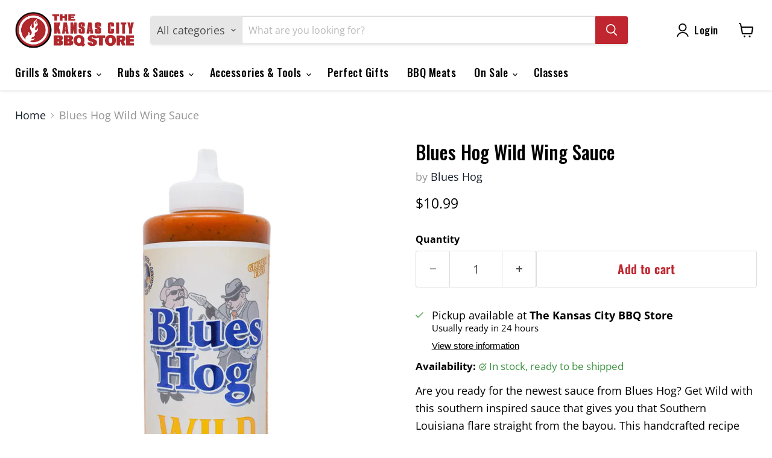

--- FILE ---
content_type: text/javascript; charset=utf-8
request_url: https://www.thekansascitybbqstore.com/products/blues-hog-wild-wing-sauce-squeeze-bottle-18-5-oz.js
body_size: 878
content:
{"id":6753985069123,"title":"Blues Hog Wild Wing Sauce","handle":"blues-hog-wild-wing-sauce-squeeze-bottle-18-5-oz","description":"Are you ready for the newest sauce from Blues Hog? Get Wild with this southern inspired sauce that gives you that Southern Louisiana flare straight from the bayou. This handcrafted recipe puts that zesty bite back into your BBQ! Excellent on poultry, pork, beef and fish!\n\u003cdiv data-itsgot-product=\"17465\" data-itsgot-user=\"1011\"\u003e\u003cbr\u003e\u003c\/div\u003e\n\u003cscript src=\"\/\/itsgot.com\/embed.js\" async=\"async\"\u003e\u003c\/script\u003e","published_at":"2022-10-21T11:56:25-05:00","created_at":"2022-10-21T11:55:16-05:00","vendor":"Blues Hog","type":"BBQ Sauces \u0026 Glazes","tags":["Blues Hog","Blues Hog Wild Wing Sauce","Condiments","Sauces","Wing Sauce"],"price":1099,"price_min":1099,"price_max":1099,"available":true,"price_varies":false,"compare_at_price":null,"compare_at_price_min":0,"compare_at_price_max":0,"compare_at_price_varies":false,"variants":[{"id":40277573042243,"title":"Default Title","option1":"Default Title","option2":null,"option3":null,"sku":"70810","requires_shipping":true,"taxable":true,"featured_image":null,"available":true,"name":"Blues Hog Wild Wing Sauce","public_title":null,"options":["Default Title"],"price":1099,"weight":794,"compare_at_price":null,"inventory_quantity":11,"inventory_management":"shopify","inventory_policy":"deny","barcode":"665591000398","requires_selling_plan":false,"selling_plan_allocations":[]}],"images":["\/\/cdn.shopify.com\/s\/files\/1\/0180\/9007\/files\/blues-hog-wild-wing-sauce-squeeze-bottle-18-5-oz-30247334740035.jpg?v=1705452158"],"featured_image":"\/\/cdn.shopify.com\/s\/files\/1\/0180\/9007\/files\/blues-hog-wild-wing-sauce-squeeze-bottle-18-5-oz-30247334740035.jpg?v=1705452158","options":[{"name":"Title","position":1,"values":["Default Title"]}],"url":"\/products\/blues-hog-wild-wing-sauce-squeeze-bottle-18-5-oz","media":[{"alt":"Blues Hog Wild Wing Sauce Squeeze Bottle 18.5 oz. - The Kansas City BBQ Store","id":24018364465219,"position":1,"preview_image":{"aspect_ratio":0.999,"height":1201,"width":1200,"src":"https:\/\/cdn.shopify.com\/s\/files\/1\/0180\/9007\/files\/blues-hog-wild-wing-sauce-squeeze-bottle-18-5-oz-30247334740035.jpg?v=1705452158"},"aspect_ratio":0.999,"height":1201,"media_type":"image","src":"https:\/\/cdn.shopify.com\/s\/files\/1\/0180\/9007\/files\/blues-hog-wild-wing-sauce-squeeze-bottle-18-5-oz-30247334740035.jpg?v=1705452158","width":1200}],"requires_selling_plan":false,"selling_plan_groups":[]}